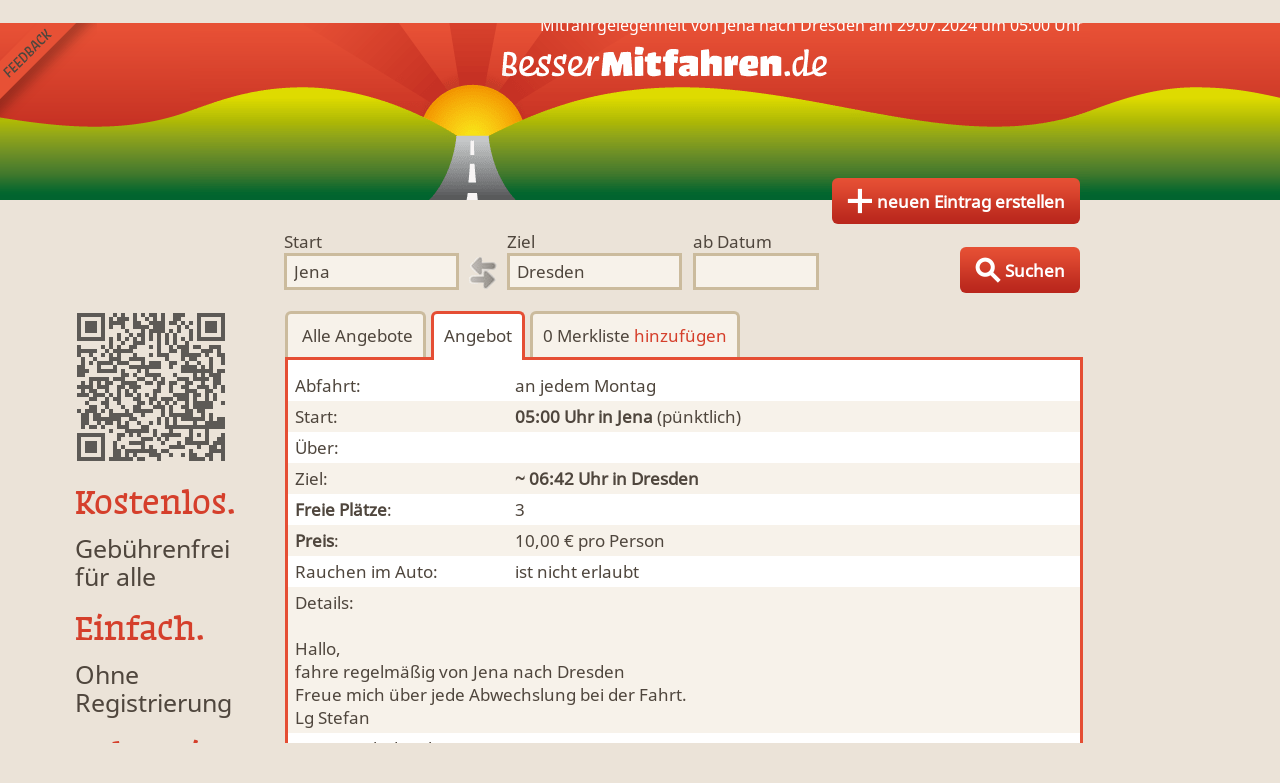

--- FILE ---
content_type: text/html; charset=utf-8
request_url: https://www.bessermitfahren.de/jena/dresden/mitfahrgelegenheit/875253/0/0/1722204000
body_size: 3423
content:

<!DOCTYPE html PUBLIC "-//W3C//DTD XHTML 1.0 Transitional//EN" "http://www.w3.org/TR/xhtml1/DTD/xhtml1-transitional.dtd">
<html xmlns="http://www.w3.org/1999/xhtml" lang="de">
<head>
	<title>Mitfahrgelegenheit Jena &gt; Dresden um 5 Uhr | BesserMitfahren.de</title>
	<meta name="description" content="Hier findest Du alle Details zur Mitfahrgelegenheit ab dem 05.01.2023 von Jena nach Dresden." />
	<meta name="keywords" content="Jena, Mitfahrgelegenheit, Dresden, 01.01.1970, Kontaktdaten, Kontakt, Name, Datum, Fahrpreis" />
	<meta name="viewport" content="width=device-width, minimum-scale=1.0, user-scalable = no" />
	<meta name="owner" content="Twomoons" />
	<meta name="robots" content="index, follow" />
	<meta name="google-site-verification" content="bQRi-wjvDu65PN89W9FaNn2PuFh2Rtpl7i2_tQnUITk" />
	<meta name="msvalidate.01" content="B87FABA650D58AD244333F61CE030F02" />
	<meta property="og:title" content="Mitfahrgelegenheit Jena &gt; Dresden um 5 Uhr | BesserMitfahren.de" />
	<meta property="og:type" content="website" />
	<meta property="og:description" content="Hier findest Du alle Details zur Mitfahrgelegenheit ab dem 05.01.2023 von Jena nach Dresden." />
	<meta property="og:image" content="https://www.bessermitfahren.de/images/avatar.png" />
	<meta http-equiv="Content-Type" content="text/html; charset=utf-8" />
	<meta http-equiv="language" content="de" />
	<meta http-equiv="content-language" content="de" />	<meta name="apple-itunes-app" content="app-id=922226064" />	<script type="text/javascript" src="/javascript_0.6.js?v=21"></script>
	<link type="text/css" rel="stylesheet" href="/styles_0.6.css?v=25" />	<link rel="canonical" href="https://www.bessermitfahren.de/jena/dresden/mitfahrgelegenheit/875253" /><!--[if gte IE 9]>
  <style type="text/css">
    .btn {
       filter: none;
    }
  </style>
<![endif]-->
</head>
<body id="page-offer">	<a href="javascript:;" onclick="bmf.overlay.load('feedback')" id="feedback">Feedback senden</a>
	<div id="header">		<a href="/" title="nach Mitfahrgelegenheit suchen" onmouseover="bmf.a.hover(this)" target="_top" class="top">Finde Deine Mitfahrgelegenheit.</a>	
				<a alt="Fahrt anbieten" class="btn" id="toplink" href="/eintrag-erstellen" title="Biete Mitfahrgelegenheit von Jena nach Dresden" onmouseover="bmf.a.hover(this)"><span class="hide1">&nbsp;</span><span class="hide2">&nbsp;Eintrag</span><span class="hide3">&nbsp;neuen Eintrag erstellen</span></a>	</div>
	

<form class="clear" action="/" method="post" id="search">
	<input type="hidden" value="2895044" name="from" />
	<input type="hidden" value="2935022" name="to" />
	<fieldset>
		<label for="form_searchfrom"><span>Start</span><input type="text" id="form_searchfrom" autocomplete="off" onfocus="InstallAC($('#search input[name=\'from\']'),this);this.select()" value="Jena" name="tmp_from" /></label>		<img src="/images/bg_direction.gif" title="Richtung wechseln" alt="Richtunspfeile" class="direction" onclick="bmf.form.change_direction()" />		<label for="form_searchto"><span>Ziel</span><input type="text" id="form_searchto" autocomplete="off" onfocus="InstallAC($('#search input[name=\'to\']'),this);this.select()" value="Dresden" name="tmp_to" /></label>
		<label for="form_searchdate" class="date"><span>ab Datum</span><input type="text" name="date" id="form_searchdate" class="datepicker" value="" /></label>	</fieldset>
	<input type="submit" value="Fahrten suchen" />
	<a title="Suche nach allen Angeboten, Anfragen und Übernachtungen" class="btn" id="searchsubmit" href="javascript:;" onClick="$('#search').submit()"><span class="hide1">&nbsp;</span><span class="hide2">&nbsp;Suchen</span><span class="hide3">&nbsp;Suchen</span></a>
</form>


    


	<div id="content">

<ul id="sidepanel" class="clear">	<li class="qrcode" style="background-image:url(/qrcode/?d=https%3A%2F%2Fwww.bessermitfahren.de%2Fjena%2Fdresden%2Fmitfahrgelegenheit%2F875253&e=M)"></li>	<li class="vision"><br /><a href="/vision">
		<div><h2>Kostenlos.</h2><p>Gebührenfrei<br />für alle</p></div>
		<div><h2>Einfach.</h2><p>Ohne Registrierung</p></div>
		<div><h2>Jederzeit.</h2><p>Mobil mit Smartphone</p></div>
	</a></li>
	<!--li class="apps">
  	<a href="https://play.google.com/store/apps/details?id=tm.bessermitfahren" target="_blank"><img src="/images/android.png" alt="BesserMitfahren.de Android App installieren" /></a><br /><br />
		<a href="https://itunes.apple.com/de/app/bessermitfahren.de/id922226064?mt=8" target="_blank"><img src="/images/iphone.png" alt="BesserMitfahren.de iPhone App installieren" /></a><br /><br />
	</li-->
	<li class="social">Besser<b>Mitfahren</b>.de bei <a href="https://www.facebook.com/bessermitfahren" target="_blank">Facebook</a>, <a href="https://plus.google.com/+BessermitfahrenDe" target="_blank">Google+</a> und <a href="https://twitter.com/BesserMitfahren" target="_blank">Twitter</a>.</li>
	<li class="imprint"><a href="/impressum">Impressum</a> | <a href="/status">Status</a></li>
</ul>

<ul itemprop="breadcrumb" style="display:none">
	<li itemscope="itemscope" itemtype="http://data-vocabulary.org/Breadcrumb"><a href="/" itemprop="url"><span itemprop="title">Mitfahrzentrale BesserMitfahren.de</span></a></li>
	<li itemscope="itemscope" itemtype="http://data-vocabulary.org/Breadcrumb"><a href="/jena/mitfahrzentrale" itemprop="url"><span itemprop="title">von Jena</span></a></li>
	<li itemscope="itemscope" itemtype="http://data-vocabulary.org/Breadcrumb"><a href="/nach/dresden/mitfahrgelegenheiten" itemprop="url"><span itemprop="title">nach Dresden</span></a></li>
</ul>
<div id="main">
	<h1>Mitfahrgelegenheit von Jena nach Dresden am 29.07.2024 um 05:00 Uhr</h1>
	<ul id="tab1" class="tab clear">		<li id="backtolist"><a href="/jena/dresden/mitfahrgelegenheiten"><span class="hide1">&nbsp;</span><span class="hide2" id="offer_counter">&nbsp;Alle</span><span class="hide3">&nbsp;Angebote</span></a></li>
	  <li onclick="bmf.tab.change('tab1', 'offer')" rel="offer" class="act">Angebot</li>	  	  <li id="wishlist-action" onclick="bmf.tab.change('tab1', 'wishlist')" rel="wishlist">0 Merkliste <span class="link" onclick="bmf.load('wishlist_add', '875253_0_27_1722204000')">hinzufügen</span></li>	</ul>
	<div class="tabcontent">
		<div id="tab1-offer" itemtype="http://schema.org/Offer" itemscope="itemscope">
			<meta itemprop="availability" content="3">
			<meta itemprop="price" content="10,00 € pro Person">
			<ul>				<li class="date"><span>Abfahrt:</span>															an jedem Montag													</li>
				<li class="from"><span>Start:</span><b>05:00 Uhr <a href="/jena/mitfahrzentrale" class="more"><span>Mitfahrzentrale</span> in Jena</a></b> (pünktlich)</li>				<li class="steps clear"><span>Über:</span><div><span style="display:none">				~ 05:08 Uhr an <a href="/nach/lobeda/mitfahrgelegenheiten" class="more" title="alle Mitfahrgelegenheiten nach Lobeda" onmouseover="bmf.a.hover(this)">Lobeda</a><br />
				</span><span style="display:none">				~ 05:09 Uhr an <a href="/nach/winzerla/mitfahrgelegenheiten" class="more" title="alle Mitfahrgelegenheiten nach Winzerla" onmouseover="bmf.a.hover(this)">Winzerla</a><br />
				</span><span style="display:none">				~ 05:13 Uhr an <a href="/nach/ammerbach/mitfahrgelegenheiten" class="more" title="alle Mitfahrgelegenheiten nach Ammerbach" onmouseover="bmf.a.hover(this)">Ammerbach</a><br />
				</span><span style="display:none">				~ 05:15 Uhr an <a href="/nach/rutha/mitfahrgelegenheiten" class="more" title="alle Mitfahrgelegenheiten nach Rutha" onmouseover="bmf.a.hover(this)">Rutha</a><br />
				</span><span style="display:none">				~ 05:16 Uhr an <a href="/nach/goschwitz/mitfahrgelegenheiten" class="more" title="alle Mitfahrgelegenheiten nach Göschwitz" onmouseover="bmf.a.hover(this)">Göschwitz</a><br />
				</span><span style="display:none">				~ 05:25 Uhr an <a href="/nach/stadtroda/mitfahrgelegenheiten" class="more" title="alle Mitfahrgelegenheiten nach Stadtroda" onmouseover="bmf.a.hover(this)">Stadtroda</a><br />
				</span><span style="display:none">				~ 05:25 Uhr an <a href="/nach/hermsdorf/mitfahrgelegenheiten" class="more" title="alle Mitfahrgelegenheiten nach Hermsdorf" onmouseover="bmf.a.hover(this)">Hermsdorf</a><br />
				</span><span style="display:none">				~ 05:25 Uhr an <a href="/nach/bad-klosterlausnitz/mitfahrgelegenheiten" class="more" title="alle Mitfahrgelegenheiten nach Bad Klosterlausnitz" onmouseover="bmf.a.hover(this)">Bad Klosterlausnitz</a><br />
				</span><span style="display:none">				~ 05:32 Uhr an <a href="/nach/stublach/mitfahrgelegenheiten" class="more" title="alle Mitfahrgelegenheiten nach Stublach" onmouseover="bmf.a.hover(this)">Stublach</a><br />
				</span><span style="display:none">				~ 05:37 Uhr an <a href="/nach/gera/mitfahrgelegenheiten" class="more" title="alle Mitfahrgelegenheiten nach Gera" onmouseover="bmf.a.hover(this)">Gera</a><br />
				</span><span style="display:none">				~ 05:46 Uhr an <a href="/nach/crimmitschau/mitfahrgelegenheiten" class="more" title="alle Mitfahrgelegenheiten nach Crimmitschau" onmouseover="bmf.a.hover(this)">Crimmitschau</a><br />
				</span><span style="display:none">				~ 05:48 Uhr an <a href="/nach/meerane/mitfahrgelegenheiten" class="more" title="alle Mitfahrgelegenheiten nach Meerane" onmouseover="bmf.a.hover(this)">Meerane</a><br />
				</span><span style="display:none">				~ 05:51 Uhr an <a href="/nach/glauchau/mitfahrgelegenheiten" class="more" title="alle Mitfahrgelegenheiten nach Glauchau" onmouseover="bmf.a.hover(this)">Glauchau</a><br />
				</span><span style="display:none">				~ 05:51 Uhr an <a href="/nach/remse/mitfahrgelegenheiten" class="more" title="alle Mitfahrgelegenheiten nach Remse" onmouseover="bmf.a.hover(this)">Remse</a><br />
				</span><span style="display:none">				~ 05:57 Uhr an <a href="/nach/hohenstein-ernstthal/mitfahrgelegenheiten" class="more" title="alle Mitfahrgelegenheiten nach Hohenstein-Ernstthal" onmouseover="bmf.a.hover(this)">Hohenstein-Ernstthal</a><br />
				</span><span style="display:none">				~ 06:00 Uhr an <a href="/nach/rohrsdorf4/mitfahrgelegenheiten" class="more" title="alle Mitfahrgelegenheiten nach Röhrsdorf" onmouseover="bmf.a.hover(this)">Röhrsdorf</a><br />
				</span><span style="display:none">				~ 06:02 Uhr an <a href="/nach/borna3/mitfahrgelegenheiten" class="more" title="alle Mitfahrgelegenheiten nach Borna" onmouseover="bmf.a.hover(this)">Borna</a><br />
				</span><span style="display:none">				~ 06:07 Uhr an <a href="/nach/frankenberg1/mitfahrgelegenheiten" class="more" title="alle Mitfahrgelegenheiten nach Frankenberg" onmouseover="bmf.a.hover(this)">Frankenberg</a><br />
				</span><span style="display:none">				~ 06:12 Uhr an <a href="/nach/mittweida/mitfahrgelegenheiten" class="more" title="alle Mitfahrgelegenheiten nach Mittweida" onmouseover="bmf.a.hover(this)">Mittweida</a><br />
				</span><span style="display:none">				~ 06:13 Uhr an <a href="/nach/hainichen/mitfahrgelegenheiten" class="more" title="alle Mitfahrgelegenheiten nach Hainichen" onmouseover="bmf.a.hover(this)">Hainichen</a><br />
				</span><span style="display:none">				~ 06:18 Uhr an <a href="/nach/nossen/mitfahrgelegenheiten" class="more" title="alle Mitfahrgelegenheiten nach Nossen" onmouseover="bmf.a.hover(this)">Nossen</a><br />
				</span><span style="display:none">				~ 06:21 Uhr an <a href="/nach/siebenlehn/mitfahrgelegenheiten" class="more" title="alle Mitfahrgelegenheiten nach Siebenlehn" onmouseover="bmf.a.hover(this)">Siebenlehn</a><br />
				</span><span style="display:none">				~ 06:36 Uhr an <a href="/nach/freital/mitfahrgelegenheiten" class="more" title="alle Mitfahrgelegenheiten nach Freital" onmouseover="bmf.a.hover(this)">Freital</a><br />
				</span><span style="display:none">				~ 06:37 Uhr an <a href="/nach/lobtau/mitfahrgelegenheiten" class="more" title="alle Mitfahrgelegenheiten nach Löbtau" onmouseover="bmf.a.hover(this)">Löbtau</a><br />
				</span><span style="display:none">				~ 06:38 Uhr an <a href="/nach/dresden14/mitfahrgelegenheiten" class="more" title="alle Mitfahrgelegenheiten nach Flughafen Dresden" onmouseover="bmf.a.hover(this)">Flughafen Dresden</a><br />
				</span><span style="display:none">				~ 06:41 Uhr an <a href="/nach/pieschen/mitfahrgelegenheiten" class="more" title="alle Mitfahrgelegenheiten nach Pieschen" onmouseover="bmf.a.hover(this)">Pieschen</a><br />
				</span></div></li>				<li class="to"><span>Ziel:</span><b>~ 06:42 Uhr in <a href="/nach/dresden/mitfahrgelegenheiten" class="more" title="alle Mitfahrgelegenheiten nach Dresden" onmouseover="bmf.a.hover(this)">Dresden</a></b></li>
				<li class="people"><span><strong>Freie Plätze</strong>:</span>3</li>
				<li class="price"><span><strong>Preis</strong>:</span>10,00 € pro Person</li>				<li class="smoker"><span>Rauchen im Auto:</span>ist nicht erlaubt</li>				<li class="details">Details:<br /><br />Hallo, <br />
fahre regelmäßig von Jena  nach Dresden <br />
Freue mich über jede Abwechslung bei der Fahrt.<br />
Lg Stefan</li>
								<li class="human"><span>Die Kontaktdetails werden nach Bestätigung dieser Zahl angezeigt:</span><form method="post" action="/jena/dresden/mitfahrgelegenheit/875253/1722204000"><br />
					<img src="/images/email.png?1769006762" class="email" /> => <input type="text" name="email" class="email" autocomplete="off" /><br /><br />
					<input type="submit" value="Kontaktdaten anzeigen" />
					<script type="text/javascript">
					$('input.email').focus();
					</script>
				</form></li>
							</ul>
		</div>
		<div id="tab1-wishlist" style="display:none"><p>Deine Merkliste ist leer.</p></div>
	</div></div>






</div>
	<div id="umdiv"></div>
	<div id="overlay"></div>
</body>
</html>


    

